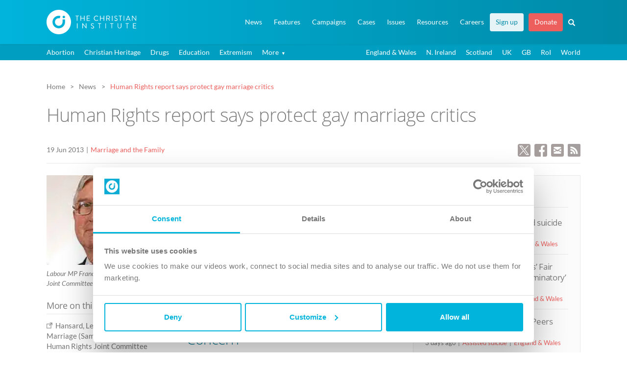

--- FILE ---
content_type: text/html; charset=UTF-8
request_url: https://www.christian.org.uk/news/human-rights-report-says-protect-gay-marriage-critics/
body_size: 19646
content:
 <!DOCTYPE html>
<!--[if lt IE 7]><html lang="en-GB" class="no-js lt-ie9 lt-ie8 lt-ie7"><![endif]-->
<!--[if IE 7]><html lang="en-GB" class="no-js lt-ie9 lt-ie8"><![endif]-->
<!--[if IE 8]><html lang="en-GB" class="no-js lt-ie9"><![endif]-->
<!--[if gt IE 8]><!--><html lang="en-GB" class="no-js"><!--<![endif]-->
<head>
    <meta charset="UTF-8">
    <meta http-equiv="x-ua-compatible" content="ie=edge">
    <title>Human Rights report says protect gay marriage critics - The Christian Institute</title>
    <meta name="viewport" content="width=device-width, initial-scale=1.0, minimum-scale=1.0, maximum-scale=5.0">
    <meta name="format-detection" content="telephone=no">

    <meta name="token-url" content="https://www.christian.org.uk/wp-content/themes/ci/controllers/token">

    <link rel="pingback" href="https://www.christian.org.uk/xmlrpc.php">

    <link rel="preload" as="style" onload="this.onload=null;this.rel='stylesheet'" href="https://www.christian.org.uk/wp-content/themes/ci/style.css?v1.1.0">
    <noscript><link rel="stylesheet" href="https://www.christian.org.uk/wp-content/themes/ci/style.css?v1.1.0"></noscript>

    <script id="Cookiebot" src="https://consent.cookiebot.com/uc.js" data-cbid="b5980b4d-c04a-41b3-95dd-e966f1f7cdc0" type="text/javascript" async></script>

    <link rel="apple-touch-icon" sizes="180x180" href="https://www.christian.org.uk/apple-touch-icon.png">
    <link rel="icon" type="image/png" href="https://www.christian.org.uk/favicon-32x32.png" sizes="32x32">
    <link rel="icon" type="image/png" href="https://www.christian.org.uk/favicon-16x16.png" sizes="16x16">
    <link rel="manifest" href="https://www.christian.org.uk/manifest.json">
    <link rel="mask-icon" href="https://www.christian.org.uk/safari-pinned-tab.svg" color="#5bbad5">
    <meta name="theme-color" content="#0eacd4">

            <meta property="og:image" content="https://www.christian.org.uk/wp-content/uploads/francish01_180px.jpg">
                <meta property="twitter:account_id" content="4503599629098228" />
        <meta name="twitter:card" content="summary_large_image">
        <meta name="twitter:url" content="https://www.christian.org.uk/news/human-rights-report-says-protect-gay-marriage-critics/">
        <meta name="twitter:title" content="Human Rights report says protect gay marriage critics">
        <meta name="twitter:description" content="Teachers and registrars who disagree with gay marriage need more civil liberty protections, Parliament&#8217;s Joint Committee on Human Rights says.">
        <meta name="twitter:image" content="https://www.christian.org.uk/wp-content/uploads/francish01_180px.jpg">
        <meta name="twitter:site" content="@christianorguk">
        <meta name="twitter:creator" content="@christianorguk">
        <meta name="twitter:domain" content="christian.org.uk">

        <meta property="fb:page_id" content="78436661801" />
        <meta property="og:url" content="https://www.christian.org.uk/news/human-rights-report-says-protect-gay-marriage-critics/">
        <meta property="og:title" content="Human Rights report says protect gay marriage critics">
        <meta property="og:description" content="Teachers and registrars who disagree with gay marriage need more civil liberty protections, Parliament&#8217;s Joint Committee on Human Rights says.">
        <meta property="og:type" content="article">
        <meta property="og:image" content="https://www.christian.org.uk/wp-content/uploads/francish01_180px.jpg">
    

    <style>
    .post__page .news__links a[href$=".pdf"] {padding-left:3em !important;}
    @media screen and (min-width:481px) and (max-width: 991px) {.twin__bp1 {position:relative;margin-bottom:0px !important;} .twin__bp1:after {content:'';clear:both;display:block;} .twin__bp1>section {width:48%; display:inline-block; float:left;} .twin__bp1>section:nth-child(2n + 1){margin-right:4%;}}

        .featured_resource .image,.featured_resource .content {float:left;}
        .featured-resource p {margin-bottom:0px;}
        .featured_resource .p_title {font-size:13pt;}
        .featured_resource .content__resources {margin-top:10px; margin-bottom:0px;-webkit-margin-after:0px;}
        .featured_resource .image {margin-top:5px;}
        /* PUBLICATION STYLES */
        .featured_resource.publication .image, .featured_resource.audio .image {width:100px; margin-right:20px;}
        .featured_resource.publication .content, .featured_resource.audio .content {width:calc(100% - 120px); margin-top:0px;}
        .featured_resource.publication.home, .featured_resource.audio.home {width:35%;}
        .featured_resource.audio.home {width:40%;}
        /* VIDEO STYLES */
        .featured_resource.video .image, .featured_resource.video .content {width:100%;}
        .featured_resource.video .image {height:0; padding-bottom:calc(100%*0.5625); background:#999999 center no-repeat; background-size:cover; position:relative; cursor:pointer; margin-right:5%;}
        .featured_resource.video .image a span, .featured_resource.audio .image a span{position:absolute; left:0px; right:0px; height:100%; display:block; }

        .featured_resource.video .image:hover:before, .featured_resource.audio .image:hover:before {border-color: transparent transparent transparent rgba(256, 256, 256, 0.9);}
        .featured_resource.video .content {margin-top:15px;}
        .featured_resource.video p, .featured_resource.audio p {margin-bottom:0px;}
        .featured_resource.video.home {width:50%;}
        .featured_resource.video.home .image {width:40%; padding-bottom:calc(40%*0.5625); }
        .featured_resource.video.home .content {width:55%;}
        /* AUDIO STYLES */
        .featured_resource.audio .image {height:0; padding-bottom:100px; background:#999999 center no-repeat; background-size:cover; position:relative; cursor:pointer;}
        @media screen and (max-width: 992px) {
            .featured_resource, .featured_resource.publication.home, .featured_resource.video.home, .featured_resource.audio.home {width:100%;}
            .featured_resource.video .image {width:40%; margin-right:5%;}
            .featured_resource.video .content {width:55%; margin-top:0px;}
            .featured_resource.video .image{padding-bottom:calc(40%*0.5625);}
        }
        @media screen and (max-width: 420px) {
            .featured_resource.video.home .image, .featured_resource.video .content, .featured_resource.video.home .content {width:100%;}
            .featured_resource.video .image, .featured_resource.video.home .image {padding-bottom:calc(100%*0.5625); margin-right:0;}
            .featured_resource.video .content, .featured_resource.video.home .content{margin-top:15px;}

        }

        /* IMAGE EXPAND */
        .img-zoom {position:relative; margin-bottom: .9em;}
        .img-zoom img:first-of-type {min-width:100%; height:auto;}
        .img-zoom .overlay {display:none;}
        @media screen and (min-width:991px) {
            .img-zoom .overlay {display:block;}
        }
        .img-zoom .overlay a {position:absolute; display:block; left:0px; top:0px; width:100%; height:100%; opacity:0.8;}
        .img-zoom .overlay a:hover {background-color:rgba(0,0,0,0.4);}
        .img-zoom .expand-icon {line-height:1em; cursor:pointer; padding:5px; border-radius:3px; background-color:#333333; position:absolute; bottom:10px; right:10px; opacity:0.8;}
        .img-zoom .overlay a:hover .expand-icon {background-color:#000000;}
        .img-zoom .modal__dialog, .img-zoom .modal__dialog img {width:auto !important; height:auto !important;}


        /* ---SNIPPET/FULLTEXT --- */
        .snippet {position: relative; display: inline-block;  border-bottom: 2px dotted #00b4db; cursor:pointer; box-sizing:border-box;}
        .snippet .fulltext {visibility: hidden; width: 300px; background-color: #ffffff; color: #767676;  border-radius: 4px; padding: 15px 20px 15px 20px; position: absolute; z-index: 1; bottom: 130%;  left:-webkit-calc(50% - 150px); left:-moz-calc(50% - 150px); left:-o-calc(50% - 150px); left: calc(50% - 150px);text-align: left; box-sizing: border-box; line-height:1.5em; border:1px solid #00b4db; -webkit-box-shadow: 0px 0px 8px 2px rgba(214,206,214,1); -moz-box-shadow: 0px 0px 8px 2px rgba(214,206,214,1); box-shadow: 0px 0px 8px 2px rgba(214,206,214,1);}
        .snippet:hover::after, .snippet:active::after {content: ""; position: absolute; bottom: 150%; left: 50%; margin-bottom: -14px; margin-left: -5px; border-width: 5px; border-style: solid; border-color: #00b4db transparent transparent transparent; z-index:2;}
        .snippet:hover .fulltext, .snippet:active .fulltext {visibility: visible;}

        nav .highlight--tertiary {background-color:#00a7cc; margin-right: 0px !important;}
        nav .highlight--tertiary a {color:#ffffff !important;}
        nav .highlight--tertiary a:hover {color: #ffffff !important;}
        nav .highlight--tertiary:hover {background-color:#008dac !important;}
        nav .highlight--tertiary:active {background-color:#008dac !important;}
        #document__navigation--main .has_children li {background-color: #ffffff !important;}
        @media (min-width: 991px) {
        nav .highlight--tertiary {background-color:rgba(255,255,255,0.9); margin-right: 10px !important;}
        nav .highlight--tertiary a {color:#008aa8 !important;}
        nav .highlight--tertiary a:hover {color: #00758f !important;}
        nav .highlight--tertiary:hover {background-color:rgba(255,255,255,1) !important;}
        nav .highlight--tertiary:active {color:#008aa8 !important;}
        #document__navigation--main .has_children li {background-color: #00a7cc !important;}
        #document__navigation--main .has_children li:hover {background-color: #008dac !important;}
        }

        .btn--primary.btn--keylined.download {background-image: url(//christian.org.uk/wp-content/themes/ci/img/icons/icon__download--primary-key.svg) !important;}


        /* --- HIGHLIGHT FIRST MENU ITEM --- */
        /* #document__navigation--main ul li:first-child {background-color:#ffffff !important; margin-right:10px;}
        #document__navigation--main ul li:first-child a {color: #00758f !important;} */
    </style>
    <meta name="have-i-been-pwned-verification" value="eb166a19ddf04f96b6a5a64b32cc0b8e">
        <meta name='robots' content='index, follow, max-image-preview:large, max-snippet:-1, max-video-preview:-1' />

	<!-- This site is optimized with the Yoast SEO plugin v26.7 - https://yoast.com/wordpress/plugins/seo/ -->
	<link rel="canonical" href="https://www.christian.org.uk/news/human-rights-report-says-protect-gay-marriage-critics/" />
	<meta name="twitter:label1" content="Estimated reading time" />
	<meta name="twitter:data1" content="2 minutes" />
	<script type="application/ld+json" class="yoast-schema-graph">{"@context":"https://schema.org","@graph":[{"@type":"WebPage","@id":"https://www.christian.org.uk/news/human-rights-report-says-protect-gay-marriage-critics/","url":"https://www.christian.org.uk/news/human-rights-report-says-protect-gay-marriage-critics/","name":"Human Rights report says protect gay marriage critics - The Christian Institute","isPartOf":{"@id":"https://www.christian.org.uk/#website"},"primaryImageOfPage":{"@id":"https://www.christian.org.uk/news/human-rights-report-says-protect-gay-marriage-critics/#primaryimage"},"image":{"@id":"https://www.christian.org.uk/news/human-rights-report-says-protect-gay-marriage-critics/#primaryimage"},"thumbnailUrl":"https://www.christian.org.uk/wp-content/uploads/francish01_180px.jpg","datePublished":"2013-06-19T15:00:19+00:00","breadcrumb":{"@id":"https://www.christian.org.uk/news/human-rights-report-says-protect-gay-marriage-critics/#breadcrumb"},"inLanguage":"en-GB","potentialAction":[{"@type":"ReadAction","target":["https://www.christian.org.uk/news/human-rights-report-says-protect-gay-marriage-critics/"]}]},{"@type":"ImageObject","inLanguage":"en-GB","@id":"https://www.christian.org.uk/news/human-rights-report-says-protect-gay-marriage-critics/#primaryimage","url":"https://www.christian.org.uk/wp-content/uploads/francish01_180px.jpg","contentUrl":"https://www.christian.org.uk/wp-content/uploads/francish01_180px.jpg","width":180,"height":132},{"@type":"BreadcrumbList","@id":"https://www.christian.org.uk/news/human-rights-report-says-protect-gay-marriage-critics/#breadcrumb","itemListElement":[{"@type":"ListItem","position":1,"name":"Home","item":"https://www.christian.org.uk/"},{"@type":"ListItem","position":2,"name":"News Articles","item":"https://www.christian.org.uk/news/"},{"@type":"ListItem","position":3,"name":"Human Rights report says protect gay marriage critics"}]},{"@type":"WebSite","@id":"https://www.christian.org.uk/#website","url":"https://www.christian.org.uk/","name":"The Christian Institute","description":"Christian Influence in a Secular World","potentialAction":[{"@type":"SearchAction","target":{"@type":"EntryPoint","urlTemplate":"https://www.christian.org.uk/?s={search_term_string}"},"query-input":{"@type":"PropertyValueSpecification","valueRequired":true,"valueName":"search_term_string"}}],"inLanguage":"en-GB"}]}</script>
	<!-- / Yoast SEO plugin. -->


<link rel="alternate" title="oEmbed (JSON)" type="application/json+oembed" href="https://www.christian.org.uk/wp-json/oembed/1.0/embed?url=https%3A%2F%2Fwww.christian.org.uk%2Fnews%2Fhuman-rights-report-says-protect-gay-marriage-critics%2F" />
<link rel="alternate" title="oEmbed (XML)" type="text/xml+oembed" href="https://www.christian.org.uk/wp-json/oembed/1.0/embed?url=https%3A%2F%2Fwww.christian.org.uk%2Fnews%2Fhuman-rights-report-says-protect-gay-marriage-critics%2F&#038;format=xml" />
<style id='wp-img-auto-sizes-contain-inline-css' type='text/css'>
img:is([sizes=auto i],[sizes^="auto," i]){contain-intrinsic-size:3000px 1500px}
/*# sourceURL=wp-img-auto-sizes-contain-inline-css */
</style>
<style id='wp-emoji-styles-inline-css' type='text/css'>

	img.wp-smiley, img.emoji {
		display: inline !important;
		border: none !important;
		box-shadow: none !important;
		height: 1em !important;
		width: 1em !important;
		margin: 0 0.07em !important;
		vertical-align: -0.1em !important;
		background: none !important;
		padding: 0 !important;
	}
/*# sourceURL=wp-emoji-styles-inline-css */
</style>
<style id='classic-theme-styles-inline-css' type='text/css'>
/*! This file is auto-generated */
.wp-block-button__link{color:#fff;background-color:#32373c;border-radius:9999px;box-shadow:none;text-decoration:none;padding:calc(.667em + 2px) calc(1.333em + 2px);font-size:1.125em}.wp-block-file__button{background:#32373c;color:#fff;text-decoration:none}
/*# sourceURL=/wp-includes/css/classic-themes.min.css */
</style>
<script type="text/javascript" src="https://code.jquery.com/jquery-3.6.0.min.js?ver=3.6.0" data-cookieconsent="ignore"></script><script type="text/javascript" id="analytify-events-tracking-js-extra">
/* <![CDATA[ */
var analytify_events_tracking = {"ajaxurl":"https://www.christian.org.uk/wp-admin/admin-ajax.php","tracking_mode":"gtag","ga_mode":"ga4","tracking_code":"G-EB0663HG2M","is_track_user":"1","root_domain":"christian.org.uk","affiliate_link":[{"path":"","label":""}],"download_extension":"zip|mp3*|mpe*g|pdf|docx*|pptx*|xlsx*|rar*|wav|midi","anchor_tracking":"off"};
//# sourceURL=analytify-events-tracking-js-extra
/* ]]> */
</script>
<script type="text/javascript" src="https://www.christian.org.uk/wp-content/plugins/wp-analytify-pro/inc/modules/events-tracking/assets/js/analytify-events-tracking.min.js?ver=8.0.2" id="analytify-events-tracking-js"></script>
<link rel="https://api.w.org/" href="https://www.christian.org.uk/wp-json/" /><link rel="alternate" title="JSON" type="application/json" href="https://www.christian.org.uk/wp-json/wp/v2/news/18656" /><link rel="EditURI" type="application/rsd+xml" title="RSD" href="https://www.christian.org.uk/xmlrpc.php?rsd" />
<link rel='shortlink' href='https://www.christian.org.uk/?p=18656' />
		<meta property="fb:pages" content="78436661801" />
		<!-- This code is added by Analytify (8.0.1) https://analytify.io/ !-->
						<script async src="https://www.googletagmanager.com/gtag/js?id=G-EB0663HG2M"></script>
			<script>
			window.dataLayer = window.dataLayer || [];
			function gtag(){dataLayer.push(arguments);}
			gtag('js', new Date());

			const configuration = {"anonymize_ip":"false","forceSSL":"false","allow_display_features":"true","debug_mode":true};
			const gaID = 'G-EB0663HG2M';

						gtag('config', 'G-EB0663HG2M', {
				'link_attribution': true
			});
			
			gtag('config', gaID, configuration);

			
			</script>

			<!-- This code is added by Analytify (8.0.1) !--><noscript><style id="rocket-lazyload-nojs-css">.rll-youtube-player, [data-lazy-src]{display:none !important;}</style></noscript>    <style>
        .audio__duration {/*color:#00758f*/ color:#7d7d7d !important; background-image:url(/wp-content/themes/ci/img/icons/icon__duration--beige.svg);}
        .white .audio__duration {color:#ffffff !important; background-image:url(/wp-content/themes/ci/img/icons/icon__duration--white.svg);}

        .image {position:relative;} .image.video img {width:100% !important;}
        .image.video a::before, .image.audio a::before, .image.audiobook a::before {
            content: '';
            width: 17%;
            min-width:25px;
            max-width:70px;
            height: 100%;
            position: absolute;
            left: 0;
            top: 0;
            cursor: pointer;
            opacity: 0.9;
            z-index:2;}
        .image.video a::before {background: url(https://christian.org.uk/wp-content/themes/ci/img/icons/icon__play--video.svg) no-repeat;}
        .image.audio a::before, .image.audiobook a::before {background: url(https://christian.org.uk/wp-content/themes/ci/img/icons/icon__play--audio.svg) no-repeat;}
        .image.video:hover a::before, .image.audio:hover a::before, .image.audiobook:hover a::before  {
            opacity: 1;
        }
        .image.video:hover a::after, .image.audio:hover a::after, .image.audiobook:hover a::after {
            content: '';
            background-color:#000000;
            width: 100%;
            height: 100%;
            position: absolute;
            left: 0px;
            top: 0px;
            cursor: pointer;
            opacity: 0.2;}
        .image.video:active a::after, .image.audio:active a::after, .image.audiobook:active a::after {
            opacity: 0.1;
        }
        .article__strip--sm .content {margin-top:-4px;}
        @media (min-width: 992px) {
            .document__content.news__archive {
                padding-top: 5em !important;
            }
        }

        blockquote.blue {border:none; background-color: #00b4db; background-image: linear-gradient(135deg,#00b4db 30%,#008aa8 100%); border-radius: 0px;}
        blockquote.blue p {font-size: 1.1em; color: white; font-style: italic;}
        blockquote.blue p.ref {text-align: right; font-size: 1em;}
        blockquote.blue:before{color:#00b4db; background-color:#008aa8;}


        #document__navigation--main a[href="https://www.christian.org.uk/the-street-preachers-charter/"] {
            background-color: #EC5F5D !important;
        }
        #document__navigation--main a[href="http://www.christian.org.uk/support-us/ldf/info"] {
            background-color: #EC5F5D !important;
        }
        #document__navigation--main a[href="https://www.christian.org.uk/support-us/ldf/info"] {
            background-color: #EC5F5D !important;
        }
        #document__navigation--main a[href="https://www.christian.org.uk/the-street-preachers-charter/"] {
            background-color: #EC5F5D !important;
        }
        #document__navigation--main > ul > .has_children > ul > li{
            border-bottom: 1px solid #0098b9;
        }
        
        @media (max-width: 992px) {
            #document__navigation--main a[href="http://www.christian.org.uk/support-us/ldf/info"] {
                color: #ffffff !important;
            }
            #document__navigation--main a[href="https://www.christian.org.uk/the-street-preachers-charter/"] {
                color: #ffffff !important;
            }
            #document__navigation--main a[href="https://www.christian.org.uk/support-us/ldf/info"] {
                color: #ffffff !important;
            }
            #document__navigation--main a[href="https://www.christian.org.uk/the-street-preachers-charter/"] {
                color: #ffffff !important;
            }

        }
    </style>

<style id='global-styles-inline-css' type='text/css'>
:root{--wp--preset--aspect-ratio--square: 1;--wp--preset--aspect-ratio--4-3: 4/3;--wp--preset--aspect-ratio--3-4: 3/4;--wp--preset--aspect-ratio--3-2: 3/2;--wp--preset--aspect-ratio--2-3: 2/3;--wp--preset--aspect-ratio--16-9: 16/9;--wp--preset--aspect-ratio--9-16: 9/16;--wp--preset--color--black: #000000;--wp--preset--color--cyan-bluish-gray: #abb8c3;--wp--preset--color--white: #ffffff;--wp--preset--color--pale-pink: #f78da7;--wp--preset--color--vivid-red: #cf2e2e;--wp--preset--color--luminous-vivid-orange: #ff6900;--wp--preset--color--luminous-vivid-amber: #fcb900;--wp--preset--color--light-green-cyan: #7bdcb5;--wp--preset--color--vivid-green-cyan: #00d084;--wp--preset--color--pale-cyan-blue: #8ed1fc;--wp--preset--color--vivid-cyan-blue: #0693e3;--wp--preset--color--vivid-purple: #9b51e0;--wp--preset--gradient--vivid-cyan-blue-to-vivid-purple: linear-gradient(135deg,rgb(6,147,227) 0%,rgb(155,81,224) 100%);--wp--preset--gradient--light-green-cyan-to-vivid-green-cyan: linear-gradient(135deg,rgb(122,220,180) 0%,rgb(0,208,130) 100%);--wp--preset--gradient--luminous-vivid-amber-to-luminous-vivid-orange: linear-gradient(135deg,rgb(252,185,0) 0%,rgb(255,105,0) 100%);--wp--preset--gradient--luminous-vivid-orange-to-vivid-red: linear-gradient(135deg,rgb(255,105,0) 0%,rgb(207,46,46) 100%);--wp--preset--gradient--very-light-gray-to-cyan-bluish-gray: linear-gradient(135deg,rgb(238,238,238) 0%,rgb(169,184,195) 100%);--wp--preset--gradient--cool-to-warm-spectrum: linear-gradient(135deg,rgb(74,234,220) 0%,rgb(151,120,209) 20%,rgb(207,42,186) 40%,rgb(238,44,130) 60%,rgb(251,105,98) 80%,rgb(254,248,76) 100%);--wp--preset--gradient--blush-light-purple: linear-gradient(135deg,rgb(255,206,236) 0%,rgb(152,150,240) 100%);--wp--preset--gradient--blush-bordeaux: linear-gradient(135deg,rgb(254,205,165) 0%,rgb(254,45,45) 50%,rgb(107,0,62) 100%);--wp--preset--gradient--luminous-dusk: linear-gradient(135deg,rgb(255,203,112) 0%,rgb(199,81,192) 50%,rgb(65,88,208) 100%);--wp--preset--gradient--pale-ocean: linear-gradient(135deg,rgb(255,245,203) 0%,rgb(182,227,212) 50%,rgb(51,167,181) 100%);--wp--preset--gradient--electric-grass: linear-gradient(135deg,rgb(202,248,128) 0%,rgb(113,206,126) 100%);--wp--preset--gradient--midnight: linear-gradient(135deg,rgb(2,3,129) 0%,rgb(40,116,252) 100%);--wp--preset--font-size--small: 13px;--wp--preset--font-size--medium: 20px;--wp--preset--font-size--large: 36px;--wp--preset--font-size--x-large: 42px;--wp--preset--spacing--20: 0.44rem;--wp--preset--spacing--30: 0.67rem;--wp--preset--spacing--40: 1rem;--wp--preset--spacing--50: 1.5rem;--wp--preset--spacing--60: 2.25rem;--wp--preset--spacing--70: 3.38rem;--wp--preset--spacing--80: 5.06rem;--wp--preset--shadow--natural: 6px 6px 9px rgba(0, 0, 0, 0.2);--wp--preset--shadow--deep: 12px 12px 50px rgba(0, 0, 0, 0.4);--wp--preset--shadow--sharp: 6px 6px 0px rgba(0, 0, 0, 0.2);--wp--preset--shadow--outlined: 6px 6px 0px -3px rgb(255, 255, 255), 6px 6px rgb(0, 0, 0);--wp--preset--shadow--crisp: 6px 6px 0px rgb(0, 0, 0);}:where(.is-layout-flex){gap: 0.5em;}:where(.is-layout-grid){gap: 0.5em;}body .is-layout-flex{display: flex;}.is-layout-flex{flex-wrap: wrap;align-items: center;}.is-layout-flex > :is(*, div){margin: 0;}body .is-layout-grid{display: grid;}.is-layout-grid > :is(*, div){margin: 0;}:where(.wp-block-columns.is-layout-flex){gap: 2em;}:where(.wp-block-columns.is-layout-grid){gap: 2em;}:where(.wp-block-post-template.is-layout-flex){gap: 1.25em;}:where(.wp-block-post-template.is-layout-grid){gap: 1.25em;}.has-black-color{color: var(--wp--preset--color--black) !important;}.has-cyan-bluish-gray-color{color: var(--wp--preset--color--cyan-bluish-gray) !important;}.has-white-color{color: var(--wp--preset--color--white) !important;}.has-pale-pink-color{color: var(--wp--preset--color--pale-pink) !important;}.has-vivid-red-color{color: var(--wp--preset--color--vivid-red) !important;}.has-luminous-vivid-orange-color{color: var(--wp--preset--color--luminous-vivid-orange) !important;}.has-luminous-vivid-amber-color{color: var(--wp--preset--color--luminous-vivid-amber) !important;}.has-light-green-cyan-color{color: var(--wp--preset--color--light-green-cyan) !important;}.has-vivid-green-cyan-color{color: var(--wp--preset--color--vivid-green-cyan) !important;}.has-pale-cyan-blue-color{color: var(--wp--preset--color--pale-cyan-blue) !important;}.has-vivid-cyan-blue-color{color: var(--wp--preset--color--vivid-cyan-blue) !important;}.has-vivid-purple-color{color: var(--wp--preset--color--vivid-purple) !important;}.has-black-background-color{background-color: var(--wp--preset--color--black) !important;}.has-cyan-bluish-gray-background-color{background-color: var(--wp--preset--color--cyan-bluish-gray) !important;}.has-white-background-color{background-color: var(--wp--preset--color--white) !important;}.has-pale-pink-background-color{background-color: var(--wp--preset--color--pale-pink) !important;}.has-vivid-red-background-color{background-color: var(--wp--preset--color--vivid-red) !important;}.has-luminous-vivid-orange-background-color{background-color: var(--wp--preset--color--luminous-vivid-orange) !important;}.has-luminous-vivid-amber-background-color{background-color: var(--wp--preset--color--luminous-vivid-amber) !important;}.has-light-green-cyan-background-color{background-color: var(--wp--preset--color--light-green-cyan) !important;}.has-vivid-green-cyan-background-color{background-color: var(--wp--preset--color--vivid-green-cyan) !important;}.has-pale-cyan-blue-background-color{background-color: var(--wp--preset--color--pale-cyan-blue) !important;}.has-vivid-cyan-blue-background-color{background-color: var(--wp--preset--color--vivid-cyan-blue) !important;}.has-vivid-purple-background-color{background-color: var(--wp--preset--color--vivid-purple) !important;}.has-black-border-color{border-color: var(--wp--preset--color--black) !important;}.has-cyan-bluish-gray-border-color{border-color: var(--wp--preset--color--cyan-bluish-gray) !important;}.has-white-border-color{border-color: var(--wp--preset--color--white) !important;}.has-pale-pink-border-color{border-color: var(--wp--preset--color--pale-pink) !important;}.has-vivid-red-border-color{border-color: var(--wp--preset--color--vivid-red) !important;}.has-luminous-vivid-orange-border-color{border-color: var(--wp--preset--color--luminous-vivid-orange) !important;}.has-luminous-vivid-amber-border-color{border-color: var(--wp--preset--color--luminous-vivid-amber) !important;}.has-light-green-cyan-border-color{border-color: var(--wp--preset--color--light-green-cyan) !important;}.has-vivid-green-cyan-border-color{border-color: var(--wp--preset--color--vivid-green-cyan) !important;}.has-pale-cyan-blue-border-color{border-color: var(--wp--preset--color--pale-cyan-blue) !important;}.has-vivid-cyan-blue-border-color{border-color: var(--wp--preset--color--vivid-cyan-blue) !important;}.has-vivid-purple-border-color{border-color: var(--wp--preset--color--vivid-purple) !important;}.has-vivid-cyan-blue-to-vivid-purple-gradient-background{background: var(--wp--preset--gradient--vivid-cyan-blue-to-vivid-purple) !important;}.has-light-green-cyan-to-vivid-green-cyan-gradient-background{background: var(--wp--preset--gradient--light-green-cyan-to-vivid-green-cyan) !important;}.has-luminous-vivid-amber-to-luminous-vivid-orange-gradient-background{background: var(--wp--preset--gradient--luminous-vivid-amber-to-luminous-vivid-orange) !important;}.has-luminous-vivid-orange-to-vivid-red-gradient-background{background: var(--wp--preset--gradient--luminous-vivid-orange-to-vivid-red) !important;}.has-very-light-gray-to-cyan-bluish-gray-gradient-background{background: var(--wp--preset--gradient--very-light-gray-to-cyan-bluish-gray) !important;}.has-cool-to-warm-spectrum-gradient-background{background: var(--wp--preset--gradient--cool-to-warm-spectrum) !important;}.has-blush-light-purple-gradient-background{background: var(--wp--preset--gradient--blush-light-purple) !important;}.has-blush-bordeaux-gradient-background{background: var(--wp--preset--gradient--blush-bordeaux) !important;}.has-luminous-dusk-gradient-background{background: var(--wp--preset--gradient--luminous-dusk) !important;}.has-pale-ocean-gradient-background{background: var(--wp--preset--gradient--pale-ocean) !important;}.has-electric-grass-gradient-background{background: var(--wp--preset--gradient--electric-grass) !important;}.has-midnight-gradient-background{background: var(--wp--preset--gradient--midnight) !important;}.has-small-font-size{font-size: var(--wp--preset--font-size--small) !important;}.has-medium-font-size{font-size: var(--wp--preset--font-size--medium) !important;}.has-large-font-size{font-size: var(--wp--preset--font-size--large) !important;}.has-x-large-font-size{font-size: var(--wp--preset--font-size--x-large) !important;}
/*# sourceURL=global-styles-inline-css */
</style>
</head>
<body class="wp-singular news-template-default single single-news postid-18656 wp-theme-ci">
    <div id="fb-root"></div>
    <script>(function(d, s, id) {
        var js, fjs = d.getElementsByTagName(s)[0];
        if (d.getElementById(id)) return;
        js = d.createElement(s); js.id = id;
        js.src = "//connect.facebook.net/en_GB/sdk.js#xfbml=1&version=v2.7&appId=287751131608176";
        fjs.parentNode.insertBefore(js, fjs);
    }(document, 'script', 'facebook-jssdk'));</script>

    <div class="search__box">
    <div class="container">
        <div class="spc--mb4">
	<form role="search" method="get" id="search__form" class="search__form" action="https://www.christian.org.uk">
		<div class="search__fields">
			<input type="search" class="form__el" placeholder="Search..." name="s" id="s" value="" autofocus>
			<button type="submit"><img src="data:image/svg+xml,%3Csvg%20xmlns='http://www.w3.org/2000/svg'%20viewBox='0%200%2020%2020'%3E%3C/svg%3E" width="20" height="20" alt="Search" data-lazy-src="https://www.christian.org.uk/wp-content/themes/ci/img/icons/icon__search--white.svg"><noscript><img src="https://www.christian.org.uk/wp-content/themes/ci/img/icons/icon__search--white.svg" width="20" height="20" alt="Search"></noscript></button>
		</div>
		<div class="search__tabs">
			<div class="search__filter__wrap">
				<p class="search__tab__title">Filter results by</p>
				<a href="#" class="search__tab is_active">All</a>
				<a href="#" class="search__tab" post-type='["news", "press_release"]'>News</a>
				<a href="#" class="search__tab" post-type='["page", "resource"]'>Other</a>
			</div>
			<div class="search__sort__wrap">
				<p class="search__tab__title">Sort results by</p>
				<a href="#" class="search__sort is_active" orderby="" order="">Relevance</a>
				<a href="#" class="search__sort" orderby="post_date" order="desc">Date</a>
			</div>
		</div>
		
		
		
			</form>
</div>         <div class="sitemap">
    <header class="h3"><a href="https://www.christian.org.uk">Home</a></header>
    <header class="h3"><a href="https://www.christian.org.uk/news/">News</a></header>
    <header class="h3"><a href="https://www.christian.org.uk/features/">Features</a></header>
    <header class="h3"><a href="https://www.christian.org.uk/campaigns/">Campaigns</a></header>
    <ul>
                            <li><a href="https://www.christian.org.uk/campaign/broad-conversion-therapy-ban/">'Conversion therapy' law</a></li>
                    <li><a href="https://www.christian.org.uk/campaign/british-values-in-schools/">‘British values’ in schools</a></li>
                    <li><a href="https://www.christian.org.uk/campaign/abuse-of-trust/">Abuse of Trust</a></li>
                    <li><a href="https://www.christian.org.uk/campaign/anti-social-behaviour-bill/">Anti-social Behaviour Bill</a></li>
                    <li><a href="https://www.christian.org.uk/campaign/assisted-suicide/">Assisted suicide</a></li>
                    <li><a href="https://www.christian.org.uk/campaign/chooselife/">Choose Life</a></li>
                    <li><a href="https://www.christian.org.uk/campaign/equality-act-2010/">Equality Act 2010</a></li>
                    <li><a href="https://www.christian.org.uk/campaign/equality-oath/">Equality Oath</a></li>
                    <li><a href="https://www.christian.org.uk/campaign/extremism-disruption-orders/">Extremism Disruption Orders</a></li>
                    <li><a href="https://www.christian.org.uk/campaign/gm-babies/">GM babies</a></li>
                    <li><a href="https://www.christian.org.uk/campaign/named-person/">Named Person scheme</a></li>
                    <li><a href="https://www.christian.org.uk/campaign/no-fault-divorce/">No-fault divorce</a></li>
                    <li><a href="https://www.christian.org.uk/campaign/ofsted-inspections-of-churches/">Ofsted inspections of churches</a></li>
                    <li><a href="https://www.christian.org.uk/campaign/online-safety-bill/">Online Safety Bill</a></li>
                    <li><a href="https://www.christian.org.uk/campaign/parenting-law/">Parenting law</a></li>
                    <li><a href="https://www.christian.org.uk/campaign/reasonable-chastisement/">Reasonable Chastisement</a></li>
                    <li><a href="https://www.christian.org.uk/campaign/redefinition-of-marriage/">Redefinition of marriage</a></li>
                    <li><a href="https://www.christian.org.uk/campaign/religious-hatred/">Religious Hatred Bill</a></li>
                    <li><a href="https://www.christian.org.uk/campaign/section-5-of-the-public-order-act/">Section 5 of the Public Order Act</a></li>
                    <li><a href="https://www.christian.org.uk/campaign/rse/">Sex education</a></li>
                    <li><a href="https://www.christian.org.uk/campaign/sunday-trading/">Sunday Trading</a></li>
                    <li><a href="https://www.christian.org.uk/campaign/prevent/">The 'Prevent' strategy</a></li>
            </ul>
    <header class="h3">Issues</header>
    <ul>
                            <li><a href="https://www.christian.org.uk/issue/abortion/">Abortion</a></li>
                    <li><a href="https://www.christian.org.uk/issue/christian-heritage/">Christian Heritage</a></li>
                    <li><a href="https://www.christian.org.uk/issue/drugs/">Drugs</a></li>
                    <li><a href="https://www.christian.org.uk/issue/education/">Education</a></li>
                    <li><a href="https://www.christian.org.uk/issue/extremism/">Extremism</a></li>
                    <li><a href="https://www.christian.org.uk/issue/gambling/">Gambling</a></li>
                    <li><a href="https://www.christian.org.uk/issue/marriage-and-family/">Marriage and the Family</a></li>
                    <li><a href="https://www.christian.org.uk/issue/medical-ethics/">Medical Ethics</a></li>
                    <li><a href="https://www.christian.org.uk/issue/no-fault-divorce/">No-fault Divorce</a></li>
                    <li><a href="https://www.christian.org.uk/issue/pornography/">Pornography</a></li>
                    <li><a href="https://www.christian.org.uk/issue/prostitution/">Prostitution</a></li>
                    <li><a href="https://www.christian.org.uk/issue/religious-liberty/">Religious Liberty</a></li>
                    <li><a href="https://www.christian.org.uk/issue/transsexualism/">Transgender Ideology</a></li>
            </ul>
    <header class="h3"><a href="https://www.christian.org.uk/resources/">Resources</a></header>
    <ul>
    	<li><a href="https://www.christian.org.uk/resources/audio/">Audio</a></li>
        <li><a href="https://www.christian.org.uk/resources/video/">Videos</a></li>
        <li><a href="https://www.christian.org.uk/resources/publication/">Publications</a></li>
    	<li><a href="https://www.christian.org.uk/resources/podcast/">Podcast</a></li>
        <li><a href="https://www.christian.org.uk/mpvotes/">MPs' Votes</a></li>
        <li><a href="https://www.christian.org.uk/theology/">Theology</a></li>
    </ul>
    <header class="h3"><a href="https://www.christian.org.uk/case/">Cases</a></header>
    <ul>
                            <li><a href="https://www.christian.org.uk/case/susan-v-gateshead-school/">‘Susan’ v Gateshead school</a></li>
                    <li><a href="https://www.christian.org.uk/case/adrian-smith/">Adrian Smith</a></li>
                    <li><a href="https://www.christian.org.uk/case/angus-cameron/">Angus Cameron</a></li>
                    <li><a href="https://www.christian.org.uk/case/ashers-baking-company/">Ashers Baking Company</a></li>
                    <li><a href="https://www.christian.org.uk/case/ben-sharon-vogelengzang/">Ben & Sharon Vogelenzang</a></li>
                    <li><a href="https://www.christian.org.uk/case/bideford-council/">Bideford Council</a></li>
                    <li><a href="https://www.christian.org.uk/case/brian-dee/">Brian Dee</a></li>
                    <li><a href="https://www.christian.org.uk/case/civil-service-pride/">Civil Service ‘Pride’</a></li>
                    <li><a href="https://www.christian.org.uk/case/clive-johnston/">Clive Johnston</a></li>
                    <li><a href="https://www.christian.org.uk/case/cornerstone/">Cornerstone Fostering and Adoption</a></li>
                    <li><a href="https://www.christian.org.uk/case/dale-mcalpine/">Dale Mcalpine</a></li>
                    <li><a href="https://www.christian.org.uk/case/foster-carer/">Foster carer v Gateshead Council</a></li>
                    <li><a href="https://www.christian.org.uk/case/google/">Google</a></li>
                    <li><a href="https://www.christian.org.uk/case/harry-coulter/">Harry Coulter</a></li>
                    <li><a href="https://www.christian.org.uk/case/away-from-the-limelight/">Helping away from the limelight</a></li>
                    <li><a href="https://www.christian.org.uk/case/jennie-cain/">Jennie Cain</a></li>
                    <li><a href="https://www.christian.org.uk/case/joe-helen-roberts/">Joe and Helen Roberts</a></li>
                    <li><a href="https://www.christian.org.uk/case/john-craven/">John Craven</a></li>
                    <li><a href="https://www.christian.org.uk/case/keith-bullock/">Keith Bullock</a></li>
                    <li><a href="https://www.christian.org.uk/case/kenneth-ferguson-and-stirling-free-church/">Kenneth Ferguson and Stirling Free Church</a></li>
                    <li><a href="https://www.christian.org.uk/case/lillian-ladele/">Lillian Ladele</a></li>
                    <li><a href="https://www.christian.org.uk/case/named-person-scheme/">Named Person scheme judicial review</a></li>
                    <li><a href="https://www.christian.org.uk/case/nick-williamson/">Nick Williamson</a></li>
                    <li><a href="https://www.christian.org.uk/case/peter-hazelmary-bull/">Peter & Hazelmary Bull</a></li>
                    <li><a href="https://www.christian.org.uk/case/pilgrim-homes/">Pilgrim Homes</a></li>
                    <li><a href="https://www.christian.org.uk/case/preston-down-trust/">Preston Down Trust</a></li>
                    <li><a href="https://www.christian.org.uk/case/sectarian-bill-scotland/">Sectarian Bill (Scotland)</a></li>
                    <li><a href="https://www.christian.org.uk/case/sexual-orientation-regulations/">Sexual Orientation Regulations</a></li>
                    <li><a href="https://www.christian.org.uk/case/x-v-mid-sussex-citizens-advice/">X v Mid Sussex Citizens Advice</a></li>
            </ul>
    <header class="h3"><a href="https://www.christian.org.uk/theology/apologetics/">Apologetics</a></header>
    <ul>
                            <li><a href="https://www.christian.org.uk/theology/apologetics/christian-freedoms-and-heritage/">Christian Freedoms and Heritage</a></li>
                    <li><a href="https://www.christian.org.uk/theology/apologetics/marriage-and-family/">Marriage and Family</a></li>
                    <li><a href="https://www.christian.org.uk/theology/apologetics/other/">Other</a></li>
                    <li><a href="https://www.christian.org.uk/theology/apologetics/the-sanctity-of-life/">The Sanctity of Life</a></li>
            </ul>
    <header class="h3"><a href="https://www.christian.org.uk/support-us/">Donate</a></header>
    <header class="h3">Other Links</header>
    <ul>
        <li><a href="https://www.christian.org.uk/who-we-are">Who we are</a></li>
        <li><a href="https://www.christian.org.uk/mpvotes">MPs' votes</a></li>
        <li><a href="https://www.christian.org.uk/press_releases/">Press Releases</a></li>
        <li><a href="https://www.christian.org.uk/support-us">Support us</a></li>
        <li><a href="https://www.christian.org.uk/contact-us">Contact us</a></li>
    </ul>
</div>    </div>
    <div class="modal__dismiss">
        <svg role="img" version="1.1" xmlns="http://www.w3.org/2000/svg" xmlns:xlink="http://www.w3.org/1999/xlink" x="0px" y="0px" viewBox="0 0 50 50" style="enable-background:new 0 0 50 50;" xml:space="preserve">
            <polygon class="modal__dismiss__icon" points="42.9,50 50,42.9 32.1,25 50,7.1 42.9,0 25,17.9 7.1,0 0,7.1 17.9,25 0,42.9 7.1,50 25,32.1 "></polygon>
        </svg>
    </div>
</div>            <header class="document__header is_fixed" role="banner" aria-label="Main Header">

            <section class="document__header__bar">
                <div class="container">
                <div class="document__logo">
                    <a href="https://www.christian.org.uk"><img src="data:image/svg+xml,%3Csvg%20xmlns='http://www.w3.org/2000/svg'%20viewBox='0%200%20183%2050'%3E%3C/svg%3E" alt="Christian Institute Logo" width="183" height="50" data-lazy-src="https://www.christian.org.uk/wp-content/themes/ci/img/ci--logo.svg"><noscript><img src="https://www.christian.org.uk/wp-content/themes/ci/img/ci--logo.svg" alt="Christian Institute Logo" width="183" height="50"></noscript></a>
                </div>

                    <nav id="document__navigation--main" class="document__navigation is_hidden">
                        <ul><li class="no_hover--news"><a href="https://www.christian.org.uk/news/">News</a></li><li><a href="https://www.christian.org.uk/features/">Features</a></li><li class="has_children"><a href="https://www.christian.org.uk/campaigns/">Campaigns</a><ul class="is_hidden"><li class="go_back"><a href="#">Back</a></li><li><a href="https://www.christian.org.uk/campaign/assisted-suicide/">Assisted suicide</a></li><li><a href="https://www.christian.org.uk/campaign/broad-conversion-therapy-ban/">‘Conversion therapy’ law</a></li><li><a href="https://www.christian.org.uk/campaigns/">All Campaigns</a></li></ul></li><li class="has_children"><a href="https://www.christian.org.uk/case/">Cases</a><ul class="is_hidden"><li class="go_back"><a href="#">Back</a></li><li class="navigation--sm"><a href="https://www.christian.org.uk/case/">All Cases</a></li><li><a href="https://www.christian.org.uk/the-street-preachers-charter/">The Street Preacher’s Charter</a></li><li><a href="http://www.christian.org.uk/support-us/ldf/info">Get legal assistance</a></li><li><a href="https://www.christian.org.uk/case/civil-service-pride/">Civil Service ‘Pride’</a></li><li><a href="https://www.christian.org.uk/case/clive-johnston/">Clive Johnston</a></li><li><a href="https://www.christian.org.uk/case/angus-cameron/">Angus Cameron</a></li><li><a href="https://www.christian.org.uk/case/susan-v-gateshead-school/">‘Susan’ v Gateshead school</a></li><li><a href="https://www.christian.org.uk/case/ashers-baking-company/">Ashers Baking Company</a></li><li><a href="https://www.christian.org.uk/case/named-person-scheme/">Named Person scheme judicial review</a></li><li><a href="https://www.christian.org.uk/case/google/">Google</a></li><li><a href="https://www.christian.org.uk/case/cornerstone/">Cornerstone Fostering and Adoption</a></li><li><a href="https://www.christian.org.uk/rse-in-warwickshire/">RSE in Warwickshire</a></li><li><a href="https://www.christian.org.uk/case/peter-hazelmary-bull/">Peter &#038; Hazelmary Bull</a></li><li><a href="https://www.christian.org.uk/case/kenneth-ferguson-and-stirling-free-church/">Kenneth Ferguson and Stirling Free Church</a></li><li><a href="https://www.christian.org.uk/case/lillian-ladele/">Lillian Ladele</a></li><li><a href="https://www.christian.org.uk/case/dale-mcalpine/">Dale Mcalpine</a></li><li><a href="https://www.christian.org.uk/case/adrian-smith/">Adrian Smith</a></li><li><a href="https://www.christian.org.uk/case/ben-sharon-vogelengzang/">Ben &#038; Sharon Vogelenzang</a></li></ul></li><li class="has_children"><a>Issues</a><ul class="is_hidden"><li class="go_back"><a href="#">Back</a></li><li><a href="https://www.christian.org.uk/issue/abortion/">Abortion</a></li><li><a href="https://www.christian.org.uk/issue/assisted-suicide/">Assisted Suicide</a></li><li><a href="https://www.christian.org.uk/issue/drugs/">Drugs</a></li><li><a href="https://www.christian.org.uk/issue/education/">Education</a></li><li><a href="https://www.christian.org.uk/issue/extremism/">Extremism</a></li><li><a href="https://www.christian.org.uk/issue/gambling/">Gambling</a></li><li><a href="https://www.christian.org.uk/issue/marriage-and-family/">Marriage and the Family</a></li><li><a href="https://www.christian.org.uk/issue/medical-ethics/">Medical Ethics</a></li><li><a href="https://www.christian.org.uk/issue/religious-liberty/">Religious Liberty</a></li><li><a href="https://www.christian.org.uk/issue/transsexualism/">Transgender Ideology</a></li></ul></li><li class="has_children"><a href="https://www.christian.org.uk/resources/">Resources</a><ul class="is_hidden"><li class="go_back"><a href="#">Back</a></li><li class="navigation--sm"><a href="https://www.christian.org.uk/resources/">All Resources</a></li><li><a href="https://www.christian.org.uk/the-street-preachers-charter/">The Street Preacher’s Charter</a></li><li><a href="http://www.christian.org.uk/resources/audio/">Audio and Podcast</a></li><li><a href="http://www.christian.org.uk/resources/publication/">Publications</a></li><li><a href="http://www.christian.org.uk/resources/video/">Videos</a></li><li><a href="https://www.christian.org.uk/mpvotes/#/">MPs’ Votes</a></li><li><a href="https://www.christian.org.uk/theology/">Theology</a></li><li><a href="https://www.christian.org.uk/autumn-lectures/">Annual Lectures</a></li></ul></li><li><a href="https://www.christian.org.uk/jobs/">Careers</a></li><li class="highlight--tertiary"><a href="https://www.christian.org.uk/sign-up/">Sign up</a></li><li class="highlight--secondary"><a href="https://www.christian.org.uk/support-us/">Donate</a></li><li><a href="#" class="search__icon">
                <img src="data:image/svg+xml,%3Csvg%20xmlns='http://www.w3.org/2000/svg'%20viewBox='0%200%2014%2014'%3E%3C/svg%3E" width="14" height="14" alt="search" data-lazy-src="https://www.christian.org.uk/wp-content/themes/ci/img/icons/icon__search--white.svg"><noscript><img src="https://www.christian.org.uk/wp-content/themes/ci/img/icons/icon__search--white.svg" width="14" height="14" alt="search"></noscript>
                <span><img src="data:image/svg+xml,%3Csvg%20xmlns='http://www.w3.org/2000/svg'%20viewBox='0%200%2014%2014'%3E%3C/svg%3E" alt="search" width="14" height="14" alt="search" data-lazy-src="https://www.christian.org.uk/wp-content/themes/ci/img/icons/icon__search.svg"><noscript><img src="https://www.christian.org.uk/wp-content/themes/ci/img/icons/icon__search.svg" alt="search" width="14" height="14" alt="search"></noscript>&nbsp;&nbsp;<span>Search</span></span>
            </a></li></ul>                    </nav>
                    <div id="document__navigation__icon--main" class="document__navigation__icon">
                        <div class="navigation_icon">
                            <span class="navigation_icon__el navigation_icon__el--top"></span>
                            <span class="navigation_icon__el navigation_icon__el--middle"></span>
                            <span class="navigation_icon__el navigation_icon__el--bottom"></span>
                        </div>
                    </div>
                </div>
            </section>
        </header>
    <div class="document__header_spacer"></div><style>
.post__content__body > section > p:first-child {
    font-size: 1.2em;
}
.post__content__body > section > p:first-child span {
    font-size: 1em !important;
}
</style>

<div class="level__1__toggle">News Categories</div>
<nav class="news__navigation">
    <section class="level__1">
        <div class="container">
            <header>Issues</header>
            <ul class="sections__issues">
                <section class="sections__featured">
                    <li><a href="https://www.christian.org.uk/news/abortion">Abortion</a></li><li class="has_children"><a href="https://www.christian.org.uk/news/christian-heritage">Christian Heritage</a><ul><li><a href="https://www.christian.org.uk/news/christian-heritage">All Christian Heritage</a></li><li><a href="https://www.christian.org.uk/news/christian-heritage/islam-and-sharia-law">Islam and Sharia Law</a></li><li><a href="https://www.christian.org.uk/news/christian-heritage/secularism">Secularism</a></li><li><a href="https://www.christian.org.uk/news/christian-heritage/sunday-trading">Sunday Trading</a></li></ul></li><li><a href="https://www.christian.org.uk/news/drugs">Drugs</a></li><li class="has_children"><a href="https://www.christian.org.uk/news/education">Education</a><ul><li><a href="https://www.christian.org.uk/news/education">All Education</a></li><li><a href="https://www.christian.org.uk/news/education/religious-education">Religious Education</a></li><li><a href="https://www.christian.org.uk/news/education/rse">Relationships and Sex Education</a></li><li><a href="https://www.christian.org.uk/news/education/british-values-in-schools">‘British values’ in schools</a></li></ul></li><li class="has_children"><a href="https://www.christian.org.uk/news/extremism">Extremism</a><ul><li><a href="https://www.christian.org.uk/news/extremism">All Extremism</a></li><li><a href="https://www.christian.org.uk/news/extremism/extremism-disruption-orders">Extremism Disruption Orders</a></li><li><a href="https://www.christian.org.uk/news/extremism/ofsted-inspections-of-churches">Ofsted inspections of churches</a></li><li><a href="https://www.christian.org.uk/news/extremism/the-prevent-strategy">The 'Prevent' strategy</a></li><li><a href="https://www.christian.org.uk/news/extremism/ofsted-inspections-churches">Ofsted inspections of churches</a></li></ul></li>                    <div class="more">More</div>
                </section>
                <section class="sections__more">
                    <div class="container">
                        <li><a href="https://www.christian.org.uk/news/gambling">Gambling</a></li><li class="has_children"><a href="https://www.christian.org.uk/news/marriage-and-family">Marriage and the Family</a><ul><li><a href="https://www.christian.org.uk/news/marriage-and-family">All Marriage and the Family</a></li><li><a href="https://www.christian.org.uk/news/marriage-and-family/adoption-and-fostering">Adoption and Fostering</a></li><li><a href="https://www.christian.org.uk/news/marriage-and-family/parental-freedoms">Parental freedoms</a></li><li><a href="https://www.christian.org.uk/news/marriage-and-family/same-sex-marriage">Same-sex Marriage</a></li><li><a href="https://www.christian.org.uk/news/marriage-and-family/named-person">Named Person Scheme</a></li></ul></li><li class="has_children"><a href="https://www.christian.org.uk/news/medical-ethics">Medical Ethics</a><ul><li><a href="https://www.christian.org.uk/news/medical-ethics">All Medical Ethics</a></li><li><a href="https://www.christian.org.uk/news/medical-ethics/adult-stem-cells">Adult Stem Cells</a></li><li><a href="https://www.christian.org.uk/news/medical-ethics/assisted-suicide">Assisted Suicide</a></li><li><a href="https://www.christian.org.uk/news/medical-ethics/embryology">Embryology</a></li><li><a href="https://www.christian.org.uk/news/medical-ethics/euthanasia">Euthanasia</a></li></ul></li><li><a href="https://www.christian.org.uk/news/pornography">Pornography</a></li><li><a href="https://www.christian.org.uk/news/prostitution">Prostitution</a></li><li class="has_children"><a href="https://www.christian.org.uk/news/religious-liberty">Religious Liberty</a><ul><li><a href="https://www.christian.org.uk/news/religious-liberty">All Religious Liberty</a></li><li><a href="https://www.christian.org.uk/news/religious-liberty/free-speech">Free Speech</a></li></ul></li><li><a href="https://www.christian.org.uk/news/transsexualism">Transgender Ideology</a></li>                    </div>
                </section>
            </ul>
            <header>Locations</header>
            <ul class="sections__locations">
                <li><a href="/news/human-rights-report-says-protect-gay-marriage-critics/?news-location=england-wales">England &#038; Wales</a></li><li><a href="/news/human-rights-report-says-protect-gay-marriage-critics/?news-location=northern-ireland">N. Ireland</a></li><li><a href="/news/human-rights-report-says-protect-gay-marriage-critics/?news-location=scotland">Scotland</a></li><li><a href="/news/human-rights-report-says-protect-gay-marriage-critics/?news-location=uk">UK</a></li><li><a href="/news/human-rights-report-says-protect-gay-marriage-critics/?news-location=gb">GB</a></li><li><a href="/news/human-rights-report-says-protect-gay-marriage-critics/?news-location=republic-of-ireland">RoI</a></li><li><a href="/news/human-rights-report-says-protect-gay-marriage-critics/?news-location=world">World</a></li>            </ul>
        </div>
    </section>
    </nav>


            <section class="document__content news__archive" role="main" aria-label="Main Content" itemscope itemtype="http://schema.org/NewsArticle">
            <meta itemscope itemprop="mainEntityOfPage" itemType="https://schema.org/WebPage" itemid="https://google.com/article" />
            <div class="container">
                                <div class="breadcrumb">
                    <ol itemscope itemtype="http://schema.org/BreadcrumbList">
                        <li itemprop="itemListElement" itemscope itemtype="http://schema.org/ListItem">
                            <a itemprop="item" href="https://www.christian.org.uk"><span itemprop="name">Home</span></a>
                            <meta itemprop="position" content="1" />
                        </li>
                        <li itemprop="itemListElement" itemscope itemtype="http://schema.org/ListItem">
                            <a itemprop="item" href="https://www.christian.org.uk/news"><span itemprop="name">News</span></a><meta itemprop="position" content="2" />
                        </li>
                        <li itemprop="itemListElement" itemscope itemtype="http://schema.org/ListItem">
                            <span itemprop="item"><span itemprop="name">Human Rights report says protect gay marriage critics</span></span>
                            <meta itemprop="position" content="3" />
                        </li>
                    </ol>
                </div>
                <div class="row">
                    <h1 itemprop="headline">Human Rights report says protect gay marriage critics</h1>
                    <div itemprop="author" itemscope itemtype="https://schema.org/Person">
                        <meta itemprop="name" content="The Christian Institute" />
                    </div>
                    <div itemprop="publisher" itemscope itemtype="https://schema.org/Organization">
                        <div itemprop="logo" itemscope itemtype="https://schema.org/ImageObject">
                            <meta itemprop="url" content="https://www.christian.org.uk/wp-content/themes/ci/img/ci__logo.png">
                            <meta itemprop="width" content="195">
                            <meta itemprop="height" content="34">
                        </div>
                        <meta itemprop="name" content="The Christian Institute" />
                    </div>
                    <section class="content__info">
                        <ul class="content__meta"><li><time datetime="2013-06-19 16:00:19">19 Jun 2013</time></li><li><a href='https://www.christian.org.uk/issue/marriage-and-family/'>Marriage and the Family</a></li></ul><meta itemprop='datePublished' content='2013-06-19' />                        <meta itemprop="dateModified" content="2013-06-19 16:00:19" />
                        <ul class="content__sharing">
                            <li><a title="Share this on X" href="https://x.com/intent/post?url=https%3A%2F%2Fwww.christian.org.uk%2F%3Fp%3D18656&text=Human+Rights+report+says+protect+gay+marriage+critics"><img src="data:image/svg+xml,%3Csvg%20xmlns='http://www.w3.org/2000/svg'%20viewBox='0%200%200%2026'%3E%3C/svg%3E" widtth="26" height="26" alt="" data-lazy-src="https://www.christian.org.uk/wp-content/themes/ci/img/icons/icon__x--tertiary.svg"><noscript><img src="https://www.christian.org.uk/wp-content/themes/ci/img/icons/icon__x--tertiary.svg" widtth="26" height="26" alt=""></noscript></a></li>
                            <li><a title="Share this on Facebook" href="http://www.facebook.com/sharer.php?u=https%3A%2F%2Fwww.christian.org.uk%2F%3Fp%3D18656"> <img src="data:image/svg+xml,%3Csvg%20xmlns='http://www.w3.org/2000/svg'%20viewBox='0%200%2026%2026'%3E%3C/svg%3E" width="26" height="26" alt="" data-lazy-src="https://www.christian.org.uk/wp-content/themes/ci/img/icons/icon__facebook--tertiary.svg"><noscript><img src="https://www.christian.org.uk/wp-content/themes/ci/img/icons/icon__facebook--tertiary.svg" width="26" height="26" alt=""></noscript></a></li>
                            <li><a title="Share this through Email" href="mailto:?subject=Human Rights report says protect gay marriage critics - The Christian Institute&body=https://www.christian.org.uk/?p=18656"><img src="data:image/svg+xml,%3Csvg%20xmlns='http://www.w3.org/2000/svg'%20viewBox='0%200%200%2026'%3E%3C/svg%3E" widtth="26" height="26" alt="" data-lazy-src="https://www.christian.org.uk/wp-content/themes/ci/img/icons/icon__email--tertiary.svg"><noscript><img src="https://www.christian.org.uk/wp-content/themes/ci/img/icons/icon__email--tertiary.svg" widtth="26" height="26" alt=""></noscript></a></li>
                                                        <li><a title="Open RSS Feed" href="https://www.christian.org.uk/marriage-and-family/feed/"><img src="data:image/svg+xml,%3Csvg%20xmlns='http://www.w3.org/2000/svg'%20viewBox='0%200%200%2026'%3E%3C/svg%3E" widtth="26" height="26" data-lazy-src="https://www.christian.org.uk/wp-content/themes/ci/img/icons/rss-feed-icon.svg" /><noscript><img src="https://www.christian.org.uk/wp-content/themes/ci/img/icons/rss-feed-icon.svg" widtth="26" height="26" /></noscript></a></li>
                                                </ul>
                    </section>
                    <div class="content__left post__page">
                        <section class="post__content">
                                                            <figure class="featured__image featured__image--sm" itemprop="image" itemscope itemtype="https://schema.org/ImageObject">
                                    <meta itemprop="url" content="https://www.christian.org.uk/wp-content/uploads/francish01_180px.jpg">
                                    <meta itemprop="width" content="180">                                    <meta itemprop="height" content="132">                                    <div class="image__wrapper">
                                        <img class="wp-post-image" src="data:image/svg+xml,%3Csvg%20xmlns='http://www.w3.org/2000/svg'%20viewBox='0%200%200%200'%3E%3C/svg%3E" data-lazy-src="https://www.christian.org.uk/wp-content/uploads/francish01_180px.jpg"><noscript><img class="wp-post-image" src="https://www.christian.org.uk/wp-content/uploads/francish01_180px.jpg"></noscript>
                                                                            </div>
                                                                            <figcaption>Labour MP Francis Hywel is the Chair of the Joint Committee of Human Rights.</figcaption>
                                                                    </figure>
                                                        <div class="post__content__body">
                                <section class="spc--mb3">
                                    <p>Teachers and registrars who disagree with gay marriage need more civil liberty protections, Parliament&#8217;s Joint Committee on Human Rights says.</p>
<p>&#8216;Transitional&#8217; safeguards should be introduced for those already employed as registrars, the Committee says in a report released last Friday.</p>
<p>And they said the Government should look at specific protections for teachers who hold a religious belief about same-sex marriage.</p>
<h2>Concern</h2>
<p>In the report, the Committee said they, &#8220;note the particular concern for the position of teachers and civil registrars&#8221;.</p>
<p>The report said, &#8220;we recommend that the Government reconsider these issues with a view to bringing forward amendments in the House of Lords to put in place transitional arrangements which deal with these concerns for those in post as registrars at the time any legislation is passed&#8221;.</p>
<p>The report also said, &#8220;we encourage the Government to consider whether specific protections are required for faith schools and for individual teachers who hold a religious belief about same sex marriage&#8221;.</p>
<h2>Debating</h2>
<p>The House of Lords are currently debating amendments to the Marriage (Same Sex Couples) Bill.</p>
<p>Many Peers are raising concerns about the effect redefining marriage could have on civil liberties. </p>
<p>Christian registrar Lillian Ladele recently lost her chance to appeal to the grand chamber of the European Court of Human Rights after she was pushed out of her job for believing in traditional marriage. </p>
<h2>Conflict</h2>
<p>Back in 2003 Miss Ladele told her managers at Islington Council that, should civil partnerships ever become law, she would have a conflict of conscience based upon her Christian beliefs about marriage.</p>
<p>Following the introduction of civil partnerships, Miss Ladele wrote to her employer in 2006 asking for a reasonable accommodation of her religious objection to same-sex civil partnerships.</p>
<p>Islington accepted that it had enough registrars to provide a civil partnership service to the public without requiring Miss Ladele&#8217;s involvement.</p>
<h2>Demanded</h2>
<p>But managers at the council refused her request, and demanded that she carry out civil partnership registrations against her will.</p>
<p>Miss Ladele won her case at an employment tribunal in 2008, but the decision was overturned on appeal.</p>
<p>Subsequent rulings by British courts upheld that finding, before the case went to Europe.</p>
                                </section>
                            </div>
                            <div class="post__content__aside">
                                                                                                    <section class="news__links news__block spc--mb3">
                                        <h5>More on this topic</h5>
                                        <ul>
                                                                                                                                            <li><a href="http://www.publications.parliament.uk/pa/jt201314/jtselect/jtrights/24/2407.htm#a16">Hansard, Legislative Scrutiny: Marriage (Same Sex Couples) Bill - Human Rights Joint Committee (publications.parliament.uk, 14 June 2013)</a></li>
                                                                                                                                            <li><a href="http://www.christian.org.uk/news/christian-registrar-denied-european-court-appeal/">Christian registrar denied European Court appeal (28 May 2013)</a></li>
                                                                                                                                            <li><a href="http://www.christian.org.uk/news/christian-registrar-appeals-european-ruling/">Christian registrar appeals European ruling (24 April 2013)</a></li>
                                                                                    </ul>
                                    </section>
                                                                                                                            </div>
                        </section>
                    </div>
                    <aside class="content__right">
                        <section class="secondary__block">
	<header class="group__heading">
		<h3>Latest News</h3>
	</header>
			<div class="article__strips--list">
							<article class="article__strip--sm">
					<h4><a href="https://www.christian.org.uk/news/senedd-urged-to-stop-assisted-suicide-being-imposed-on-wales/">Senedd urged to stop assisted suicide being imposed on Wales</a></h4>
					<ul class="content__meta"><li><time datetime="2026-01-26 13:52:20">1 day ago</time></li><li><a href='https://www.christian.org.uk/campaign/assisted-suicide/'>Assisted suicide</a></li><li><a href='https://www.christian.org.uk/location/england-wales/'>England & Wales</a></li></ul>				</article>
							<article class="article__strip--sm">
					<h4><a href="https://www.christian.org.uk/news/church-banned-from-freshers-fair-successfully-challenges-discriminatory-policy/">Church banned from Freshers&#8217; Fair successfully challenges &#8216;discriminatory&#8217; policy</a></h4>
					<ul class="content__meta"><li><time datetime="2026-01-23 15:51:13">3 days ago</time></li><li><a href='https://www.christian.org.uk/issue/religious-liberty/'>Religious Liberty</a></li><li><a href='https://www.christian.org.uk/location/england-wales/'>England & Wales</a></li></ul>				</article>
							<article class="article__strip--sm">
					<h4><a href="https://www.christian.org.uk/news/pro-assisted-suicide-mps-and-peers-fear-leadbeater-bill-may-fall/">Pro-assisted suicide MPs and Peers fear Leadbeater Bill may fall</a></h4>
					<ul class="content__meta"><li><time datetime="2026-01-23 15:14:54">3 days ago</time></li><li><a href='https://www.christian.org.uk/campaign/assisted-suicide/'>Assisted suicide</a></li><li><a href='https://www.christian.org.uk/location/england-wales/'>England & Wales</a></li></ul>				</article>
							<article class="article__strip--sm">
					<h4><a href="https://www.christian.org.uk/news/academics-and-public-figures-call-for-an-end-to-uni-cancel-culture/">Academics and public figures call for an end to Uni cancel culture</a></h4>
					<ul class="content__meta"><li><time datetime="2026-01-23 15:05:26">3 days ago</time></li><li><a href='https://www.christian.org.uk/issue/free-speech/'>Free Speech</a></li><li><a href='https://www.christian.org.uk/location/england-wales/'>England & Wales</a></li></ul>				</article>
							<article class="article__strip--sm">
					<h4><a href="https://www.christian.org.uk/news/irelands-dangerous-k-culture-escalating-demand-for-drug-treatment/">Ireland’s dangerous ‘K-culture’ escalating demand for drug treatment</a></h4>
					<ul class="content__meta"><li><time datetime="2026-01-23 15:04:09">3 days ago</time></li><li><a href='https://www.christian.org.uk/issue/drugs/'>Drugs</a></li><li><a href='https://www.christian.org.uk/location/republic-of-ireland/'>Republic of Ireland</a></li></ul>				</article>
							<article class="article__strip--sm">
					<h4><a href="https://www.christian.org.uk/news/decline-in-marriage-a-concern-for-irish-church-and-state/">Decline in marriage a ‘concern for Irish Church and State’</a></h4>
					<ul class="content__meta"><li><time datetime="2026-01-23 14:07:54">23 Jan 2026</time></li><li><a href='https://www.christian.org.uk/issue/marriage-and-family/'>Marriage and the Family</a></li><li><a href='https://www.christian.org.uk/location/republic-of-ireland/'>Republic of Ireland</a></li></ul>				</article>
					</div>
	

</section>
                    </aside>
                </div>
            </div>
        </section>
    <link rel="stylesheet" href="https://www.christian.org.uk/wp-content/themes/ci/css/jwplayer.css" type="text/css" media="all" />        <footer class="document__footer" role="contentinfo" aria-label="Main Footer">
            <style>
                footer {margin-top: 70px !important;}
                @media (min-width: 768px) {
                    footer {margin-top: 70px !important;}
                    .footer__content {padding-top:140px !important; }
                    .footer__mailing {margin-top: -85px !important;}
                }
                @media (min-width: 991px) {
                footer {margin-top: 50px !important;}
                .footer__mailing {margin-top: -90px !important;}

                }
                .footer__mailing > div {background-color: #ffffff; max-width: 650px; border: 1px solid #e8e8e8; display: inline-block; padding: 20px; width: 100%;}
            </style>
            <div class="footer__content">
                <div class="container">
                    <div class="row">
                        <div class="footer__mailing">
                            <div>
                                <h2>Join our free mailing list</h2>
                                <p>Receive news, prayer and action points, publications and access to exclusive events.</p>
                                <form action="https://www.christian.org.uk/sign-up" method="post" novalidate="">
                                    <input type="email" name="email" class="form__el" placeholder="Your Email Address">
                                    <button type="submit" class="btn btn--secondary" href="https://www.christian.org.uk/sign-up">Sign up now</button>
                                </form>
                            </div>
                        </div>
                        <div class="strapline">Christian influence in a secular world</div>
                        <div class="footer__columns row">
                            <div class="footer__column">
                                <h3>Links</h3>
                                <ul class="columns--2">
                                    <!--<li><a href="https://www.christian.org.uk">Home</a></li>-->
                                    <li><a href="https://www.christian.org.uk/who-we-are">Who we are</a></li>
                                    <li><a href="https://www.christian.org.uk/mpvotes">MPs&rsquo; votes</a></li>
                                    <li><a href="https://www.christian.org.uk/news/archive/">News Archive</a></li>
                                    <li><a href="https://www.christian.org.uk/press_releases/">Press</a></li>
                                    <li><a href="https://www.christian.org.uk/sitemap">Sitemap</a></li>
                                    <li><a href="https://www.christian.org.uk/subscribe">Sign up</a></li>
                                    <li><a href="https://www.christian.org.uk/support-us">Support us</a></li>
                                    <li><a href="https://www.christian.org.uk/contact-us">Contact us</a></li>
                                    <li><a href="https://www.christian.org.uk/privacy-policy">Privacy and Cookies</a></li>
                                    <li><a href="https://www.christian.org.uk/terms-of-use/">Terms of Use</a></li>
                                </ul>
                            </div>
                            <div class="footer__column">
                                <h3>Contact</h3>
                                <ul>
                                    <li><strong>Tel:</strong> <a href="tel:01912815664">0191 281 5664</a></li>
                                    <!--<li><strong>Fax:</strong> 0191 281 4272</li>-->
                                    <li><strong>Email:</strong> <a href="mailto:info@christian.org.uk">info@christian.org.uk</a></li>
                                    <li style="padding-top:15px;"><a href="https://www.christian.org.uk/contact-us" class="btn btn--keylined">Contact us</a></li>
                                </ul>
                            </div>
                            <div class="footer__column">
                                <h3>Follow Us</h3>

                                                                    <ul class="vert-social">
                                        <li>
                                            <a href="https://x.com/christianorguk" target="_blank" title="Visit our Twitter page">
                                                <img loading="lazy" src="data:image/svg+xml,%3Csvg%20xmlns='http://www.w3.org/2000/svg'%20viewBox='0%200%2021%2026'%3E%3C/svg%3E" width="21" height="26" alt="Twitter" data-lazy-src="https://www.christian.org.uk/wp-content/themes/ci/img/icons/icon__x--black.svg"><noscript><img loading="lazy" src="https://www.christian.org.uk/wp-content/themes/ci/img/icons/icon__x--black.svg" width="21" height="26" alt="Twitter"></noscript>
                                                <span style="color: #000000">X</span>
                                            </a>
                                        </li>
                                        <li>
                                            <a href="https://www.facebook.com/christianinstitute" target="_blank" title="Visit our Facebook page">
                                                <img loading="lazy" src="data:image/svg+xml,%3Csvg%20xmlns='http://www.w3.org/2000/svg'%20viewBox='0%200%2021%2026'%3E%3C/svg%3E" width="21" height="26" alt="Facebook" data-lazy-src="https://www.christian.org.uk/wp-content/themes/ci/img/icons/icon__facebook--coloured.svg"><noscript><img loading="lazy" src="https://www.christian.org.uk/wp-content/themes/ci/img/icons/icon__facebook--coloured.svg" width="21" height="26" alt="Facebook"></noscript>
                                                <span style="color: #1877f2">Facebook</span>
                                            </a>
                                        </li>
                                        <li>
                                            <a href="https://www.youtube.com/user/christianorguk" target="_blank" title="Visit our YouTube channel">
                                                <img loading="lazy" src="data:image/svg+xml,%3Csvg%20xmlns='http://www.w3.org/2000/svg'%20viewBox='0%200%2021%2026'%3E%3C/svg%3E" width="21" height="26" alt="Youtube" data-lazy-src="https://www.christian.org.uk/wp-content/themes/ci/img/icons/icon__youtube--coloured.svg"><noscript><img loading="lazy" src="https://www.christian.org.uk/wp-content/themes/ci/img/icons/icon__youtube--coloured.svg" width="21" height="26" alt="Youtube"></noscript>
                                                <span style="color: #e01c19">Youtube</span>
                                            </a>
                                        </li>
                                        <li>
                                            <a href="https://www.instagram.com/christianorguk" target="_blank" title="Visit our Instagram page">
                                                <img loading="lazy" src="data:image/svg+xml,%3Csvg%20xmlns='http://www.w3.org/2000/svg'%20viewBox='0%200%2021%2026'%3E%3C/svg%3E" width="21" height="26" alt="Instagram" data-lazy-src="https://www.christian.org.uk/wp-content/themes/ci/img/icons/icon__instagram--coloured.svg"><noscript><img loading="lazy" src="https://www.christian.org.uk/wp-content/themes/ci/img/icons/icon__instagram--coloured.svg" width="21" height="26" alt="Instagram"></noscript>
                                                <span style="color: #000908">Instagram</span>
                                            </a>
                                        </li>
                                        <li>
                                            <a href="https://www.tiktok.com/@christianinstitute" target="_blank" title="Visit our TikTok feed">
                                                <img loading="lazy" src="data:image/svg+xml,%3Csvg%20xmlns='http://www.w3.org/2000/svg'%20viewBox='0%200%2021%2026'%3E%3C/svg%3E" width="21" height="26" alt="TikTok" data-lazy-src="https://www.christian.org.uk/wp-content/themes/ci/img/icons/icon__tiktok--coloured.svg"><noscript><img loading="lazy" src="https://www.christian.org.uk/wp-content/themes/ci/img/icons/icon__tiktok--coloured.svg" width="21" height="26" alt="TikTok"></noscript>
                                                <span style="color: #000000">TikTok</span>
                                            </a>
                                        </li>
                                    </ul>
                                                            </div>
                        </div>
                        <ul class="social" style="width: 100%; text-align: center;">
                            <li><a href="https://twitter.com/christianorguk" target="_blank" title="Visit our Twitter page"><img loading="lazy" src="data:image/svg+xml,%3Csvg%20xmlns='http://www.w3.org/2000/svg'%20viewBox='0%200%2030%2030'%3E%3C/svg%3E" alt="X" width="30" height="30" data-lazy-src="https://www.christian.org.uk/wp-content/themes/ci/img/icons/icon__x--tertiary.svg"><noscript><img loading="lazy" src="https://www.christian.org.uk/wp-content/themes/ci/img/icons/icon__x--tertiary.svg" alt="X" width="30" height="30"></noscript></a></li>
                            <li><a href="https://www.facebook.com/christianinstitute" target="_blank" title="Visit our Facebook page"><img loading="lazy" src="data:image/svg+xml,%3Csvg%20xmlns='http://www.w3.org/2000/svg'%20viewBox='0%200%2030%2030'%3E%3C/svg%3E" alt="facebook" width="30" height="30" data-lazy-src="https://www.christian.org.uk/wp-content/themes/ci/img/icons/icon__facebook--tertiary.svg"><noscript><img loading="lazy" src="https://www.christian.org.uk/wp-content/themes/ci/img/icons/icon__facebook--tertiary.svg" alt="facebook" width="30" height="30"></noscript></a></li>
                            <li><a href="https://www.youtube.com/user/christianorguk" target="_blank" title="Visit our YouTube channel"><img loading="lazy" src="data:image/svg+xml,%3Csvg%20xmlns='http://www.w3.org/2000/svg'%20viewBox='0%200%2030%2030'%3E%3C/svg%3E" alt="youtube" width="30" height="30" data-lazy-src="https://www.christian.org.uk/wp-content/themes/ci/img/icons/icon__youtube--tertiary.svg"><noscript><img loading="lazy" src="https://www.christian.org.uk/wp-content/themes/ci/img/icons/icon__youtube--tertiary.svg" alt="youtube" width="30" height="30"></noscript></a></li>
                            <li><a href="https://www.instagram.com/christianorguk" target="_blank" title="Visit our Instagram page"><img loading="lazy" src="data:image/svg+xml,%3Csvg%20xmlns='http://www.w3.org/2000/svg'%20viewBox='0%200%2030%2030'%3E%3C/svg%3E" alt="youtube" width="30" height="30" data-lazy-src="https://www.christian.org.uk/wp-content/themes/ci/img/icons/icon__instagram--tertiary.svg"><noscript><img loading="lazy" src="https://www.christian.org.uk/wp-content/themes/ci/img/icons/icon__instagram--tertiary.svg" alt="youtube" width="30" height="30"></noscript></a></li>
                            <li><a href="https://www.tiktok.com/@christianinstitute" target="_blank" title="Visit our TikTok feed"><img loading="lazy" src="data:image/svg+xml,%3Csvg%20xmlns='http://www.w3.org/2000/svg'%20viewBox='0%200%2030%2030'%3E%3C/svg%3E" alt="TikTok" width="30" height="30" data-lazy-src="https://www.christian.org.uk/wp-content/themes/ci/img/icons/icon__tiktok--tertiary.svg"><noscript><img loading="lazy" src="https://www.christian.org.uk/wp-content/themes/ci/img/icons/icon__tiktok--tertiary.svg" alt="TikTok" width="30" height="30"></noscript></a></li>
                            <li><a href="https://www.christian.org.uk/rss-feeds" target="_blank" title="View our RSS News feeds"><img loading="lazy" src="data:image/svg+xml,%3Csvg%20xmlns='http://www.w3.org/2000/svg'%20viewBox='0%200%2030%2030'%3E%3C/svg%3E" alt="RSS" width="30" height="30" data-lazy-src="https://www.christian.org.uk/wp-content/themes/ci/img/icons/rss-feed-icon.svg"><noscript><img loading="lazy" src="https://www.christian.org.uk/wp-content/themes/ci/img/icons/rss-feed-icon.svg" alt="RSS" width="30" height="30"></noscript></a></li>
                        </ul>
                        <p class="registered_office">The Christian Institute, Wilberforce House<br>4 Park Road, Gosforth Business Park, Newcastle upon Tyne, NE12 8DG</p>
                        <p class="charity">The Christian Institute is a company limited by guarantee, registered in England as a charity. Company&nbsp;No.&nbsp;263&nbsp;4440 Charity&nbsp;No.&nbsp;100&nbsp;4774. A charity registered in Scotland. Charity&nbsp;No.&nbsp;SC039220.</p>
                    </div>
                </div>
            </div>
            <div class="bottom">
                <div class="container">
                    <p class="copyright">Copyright &copy; The Christian Institute. All rights reserved.</p>
                    <p class="website_author">website by <a href="http://vektor.co.uk" target="_blank">vektor</a></p>
                </div>
            </div>
        </footer>

        <script src="https://www.christian.org.uk/wp-content/themes/ci/js/config.js"></script>
         <script>
window.v_config.setBaseUrl('https://www.christian.org.uk/wp-content/themes/ci/');
window.v_config.set('env', '');
window.v_config.set('csrf.url', 'https://www.christian.org.uk/wp-content/themes/ci/controllers/token');
</script>
        <script type="speculationrules">
{"prefetch":[{"source":"document","where":{"and":[{"href_matches":"/*"},{"not":{"href_matches":["/wp-*.php","/wp-admin/*","/wp-content/uploads/*","/wp-content/*","/wp-content/plugins/*","/wp-content/themes/ci/*","/*\\?(.+)"]}},{"not":{"selector_matches":"a[rel~=\"nofollow\"]"}},{"not":{"selector_matches":".no-prefetch, .no-prefetch a"}}]},"eagerness":"conservative"}]}
</script>
<script type="text/javascript" id="wp-analytify-scrolldepth-js-extra">
/* <![CDATA[ */
var analytifyScroll = {"tracking_mode":"gtag","ga4_tracking":"1","permalink":"https://www.christian.org.uk/news/human-rights-report-says-protect-gay-marriage-critics/"};
//# sourceURL=wp-analytify-scrolldepth-js-extra
/* ]]> */
</script>
<script type="text/javascript" src="https://www.christian.org.uk/wp-content/plugins/wp-analytify/assets/js/scrolldepth.js?ver=8.0.1" id="wp-analytify-scrolldepth-js"></script>
<script type="text/javascript" src="https://www.christian.org.uk/wp-content/themes/ci/js/vendor/modernizr.min.js?ver=1.0.0" id="v_modenizr-js"></script>
<script type="text/javascript" src="https://www.christian.org.uk/wp-content/themes/ci/js/vendor/css_browser_selector.js?ver=1.0.0" id="v_browserselector-js"></script>
<script type="text/javascript" src="https://www.christian.org.uk/wp-content/themes/ci/js/token.js?ver=1.0.0" id="v_token-js"></script>
<script type="text/javascript" src="https://www.christian.org.uk/wp-content/themes/ci/js/mark.js?ver=1.0.0" id="v_mark-js"></script>
<script type="text/javascript" src="https://www.christian.org.uk/wp-content/themes/ci/js/main.min.js?ver=1.0.1" id="v_main-js"></script>
<script type="text/javascript" id="analytify_forms_tracking-js-extra">
/* <![CDATA[ */
var FORMS_TRACKING_OBJECT = {"property_tracking_mode":"ga4","ANALYTIFY_TRACKING_MODE":"gtag","ANALYTIFY_FORMS_ADDON_CUSTOM_FORM_CLASS":"analytify_form_custom","custom_form":"","track_cf7":"","track_wpforms":"","track_gravityforms":"","track_formidable":"","track_ninjaforms":"","track_fluentforms":""};
//# sourceURL=analytify_forms_tracking-js-extra
/* ]]> */
</script>
<script type="text/javascript" src="https://www.christian.org.uk/wp-content/plugins/wp-analytify-pro/inc/modules/wp-analytify-forms/assets/js/tracking.js?ver=6.9" id="analytify_forms_tracking-js"></script>
<script type="text/javascript" src="https://www.christian.org.uk/wp-content/themes/ci/js/news-nav.js?ver=1.0.0" id="v_news_nav-js"></script>
<script id="wp-emoji-settings" type="application/json">
{"baseUrl":"https://s.w.org/images/core/emoji/17.0.2/72x72/","ext":".png","svgUrl":"https://s.w.org/images/core/emoji/17.0.2/svg/","svgExt":".svg","source":{"concatemoji":"https://www.christian.org.uk/wp-includes/js/wp-emoji-release.min.js?ver=6.9"}}
</script>
<script type="module">
/* <![CDATA[ */
/*! This file is auto-generated */
const a=JSON.parse(document.getElementById("wp-emoji-settings").textContent),o=(window._wpemojiSettings=a,"wpEmojiSettingsSupports"),s=["flag","emoji"];function i(e){try{var t={supportTests:e,timestamp:(new Date).valueOf()};sessionStorage.setItem(o,JSON.stringify(t))}catch(e){}}function c(e,t,n){e.clearRect(0,0,e.canvas.width,e.canvas.height),e.fillText(t,0,0);t=new Uint32Array(e.getImageData(0,0,e.canvas.width,e.canvas.height).data);e.clearRect(0,0,e.canvas.width,e.canvas.height),e.fillText(n,0,0);const a=new Uint32Array(e.getImageData(0,0,e.canvas.width,e.canvas.height).data);return t.every((e,t)=>e===a[t])}function p(e,t){e.clearRect(0,0,e.canvas.width,e.canvas.height),e.fillText(t,0,0);var n=e.getImageData(16,16,1,1);for(let e=0;e<n.data.length;e++)if(0!==n.data[e])return!1;return!0}function u(e,t,n,a){switch(t){case"flag":return n(e,"\ud83c\udff3\ufe0f\u200d\u26a7\ufe0f","\ud83c\udff3\ufe0f\u200b\u26a7\ufe0f")?!1:!n(e,"\ud83c\udde8\ud83c\uddf6","\ud83c\udde8\u200b\ud83c\uddf6")&&!n(e,"\ud83c\udff4\udb40\udc67\udb40\udc62\udb40\udc65\udb40\udc6e\udb40\udc67\udb40\udc7f","\ud83c\udff4\u200b\udb40\udc67\u200b\udb40\udc62\u200b\udb40\udc65\u200b\udb40\udc6e\u200b\udb40\udc67\u200b\udb40\udc7f");case"emoji":return!a(e,"\ud83e\u1fac8")}return!1}function f(e,t,n,a){let r;const o=(r="undefined"!=typeof WorkerGlobalScope&&self instanceof WorkerGlobalScope?new OffscreenCanvas(300,150):document.createElement("canvas")).getContext("2d",{willReadFrequently:!0}),s=(o.textBaseline="top",o.font="600 32px Arial",{});return e.forEach(e=>{s[e]=t(o,e,n,a)}),s}function r(e){var t=document.createElement("script");t.src=e,t.defer=!0,document.head.appendChild(t)}a.supports={everything:!0,everythingExceptFlag:!0},new Promise(t=>{let n=function(){try{var e=JSON.parse(sessionStorage.getItem(o));if("object"==typeof e&&"number"==typeof e.timestamp&&(new Date).valueOf()<e.timestamp+604800&&"object"==typeof e.supportTests)return e.supportTests}catch(e){}return null}();if(!n){if("undefined"!=typeof Worker&&"undefined"!=typeof OffscreenCanvas&&"undefined"!=typeof URL&&URL.createObjectURL&&"undefined"!=typeof Blob)try{var e="postMessage("+f.toString()+"("+[JSON.stringify(s),u.toString(),c.toString(),p.toString()].join(",")+"));",a=new Blob([e],{type:"text/javascript"});const r=new Worker(URL.createObjectURL(a),{name:"wpTestEmojiSupports"});return void(r.onmessage=e=>{i(n=e.data),r.terminate(),t(n)})}catch(e){}i(n=f(s,u,c,p))}t(n)}).then(e=>{for(const n in e)a.supports[n]=e[n],a.supports.everything=a.supports.everything&&a.supports[n],"flag"!==n&&(a.supports.everythingExceptFlag=a.supports.everythingExceptFlag&&a.supports[n]);var t;a.supports.everythingExceptFlag=a.supports.everythingExceptFlag&&!a.supports.flag,a.supports.everything||((t=a.source||{}).concatemoji?r(t.concatemoji):t.wpemoji&&t.twemoji&&(r(t.twemoji),r(t.wpemoji)))});
//# sourceURL=https://www.christian.org.uk/wp-includes/js/wp-emoji-loader.min.js
/* ]]> */
</script>
<script>window.lazyLoadOptions={elements_selector:"img[data-lazy-src],.rocket-lazyload",data_src:"lazy-src",data_srcset:"lazy-srcset",data_sizes:"lazy-sizes",class_loading:"lazyloading",class_loaded:"lazyloaded",threshold:300,callback_loaded:function(element){if(element.tagName==="IFRAME"&&element.dataset.rocketLazyload=="fitvidscompatible"){if(element.classList.contains("lazyloaded")){if(typeof window.jQuery!="undefined"){if(jQuery.fn.fitVids){jQuery(element).parent().fitVids()}}}}}};window.addEventListener('LazyLoad::Initialized',function(e){var lazyLoadInstance=e.detail.instance;if(window.MutationObserver){var observer=new MutationObserver(function(mutations){var image_count=0;var iframe_count=0;var rocketlazy_count=0;mutations.forEach(function(mutation){for(var i=0;i<mutation.addedNodes.length;i++){if(typeof mutation.addedNodes[i].getElementsByTagName!=='function'){continue}
if(typeof mutation.addedNodes[i].getElementsByClassName!=='function'){continue}
images=mutation.addedNodes[i].getElementsByTagName('img');is_image=mutation.addedNodes[i].tagName=="IMG";iframes=mutation.addedNodes[i].getElementsByTagName('iframe');is_iframe=mutation.addedNodes[i].tagName=="IFRAME";rocket_lazy=mutation.addedNodes[i].getElementsByClassName('rocket-lazyload');image_count+=images.length;iframe_count+=iframes.length;rocketlazy_count+=rocket_lazy.length;if(is_image){image_count+=1}
if(is_iframe){iframe_count+=1}}});if(image_count>0||iframe_count>0||rocketlazy_count>0){lazyLoadInstance.update()}});var b=document.getElementsByTagName("body")[0];var config={childList:!0,subtree:!0};observer.observe(b,config)}},!1)</script><script data-no-minify="1" async src="https://www.christian.org.uk/wp-content/plugins/wp-rocket/assets/js/lazyload/17.5/lazyload.min.js"></script>
                <!-- <script src="https://www.christian.org.uk/wp-content/themes/ci/js/vendor/jquery.min.js"></script> -->
        <script>
            (function($){ $(document).ready(function() {
                $('.audio__player').each(function () {
                    var audioHtml = $(this).html();
                    audioHtml = audioHtml
                        .replace(/<video/g, '<audio')
                        .replace(/<\/video>/g, '</audio>');
                    $(this).html(audioHtml);
                });
            });})(jQuery);
        </script>
        <script>

            var jwplayerExists = (!!document.getElementsByClassName("ci__audio_player").length > 0);
            if (jwplayerExists) {
                var tag = document.createElement('script');
                tag.src = "/wp-content/themes/ci/js/vendor/jwplayer/jwplayer.js?ver=1.0.0";
                jwplayer.key= "urJQ+bhdUTyCGOA+rxnbxUzoqUbqtkULPEeQAQ==";
                var head = document.head;
                head.appendChild(tag);
            }

            window.addEventListener('CookiebotOnAccept', function (e) {
                var tag = document.createElement('script');
                tag.src = "https://www.youtube.com/iframe_api";
                $(tag).attr("data-cookieconsent", "preferences");
                var firstScriptTag = document.getElementsByTagName('script')[0];
                firstScriptTag.parentNode.insertBefore(tag, firstScriptTag);
            }, false);

            function onYouTubeIframeAPIReady() {
                if(Cookiebot.consent.preferences != 'undefined' && Cookiebot.consent.preferences) {

                    var players = $('.ci__video_player');

                    players.each(function(index, el) {

                        var player_wrapper = $(this);

                        var videoId = $(this).data('source');
                        player_wrapper.css({'background-image':'url(//i.ytimg.com/vi/' + videoId + '/hqdefault.jpg)'});
                        var player;

                        var setup_options = {
                            height: '390',
                            width: '640',
                            class: 'cookieconsent-optin-preferences',
                            videoId: $(this).data('source'),
                            playerVars: {
                                enablejsapi: 1,
                                showinfo: 0,
                                rel: 0,
                            }
                        };

                        if (player_wrapper.hasClass('autoplay')) {
                            player = new YT.Player($(this).find('div').attr('id'), setup_options);
                        } else {
                            if (player_wrapper.parent('[video-main]').length > 0) {
                                $('[video-thumb]').on('click', function(e) {
                                    if(Cookiebot.consent.preferences != 'undefined' && Cookiebot.consent.preferences) {
                                        var video_thumb = $(this).attr('video-thumb');

                                        if (typeof(player) != 'undefined') {
                                            if (player.getVideoData().video_id != video_thumb) {
                                                player.cueVideoById(video_thumb);
                                            }
                                        } else {
                                            player = new YT.Player($('[video-main]')[0].children[0].firstElementChild.id, {
                                                videoId: $(this)[0].attributes['video-thumb'].nodeValue,
                                                showinfo: 0,
                                                rel: 0
                                            });
                                        }

                                        $('html, body').animate({
                                            scrollTop: player_wrapper.parent('[video-main]').offset().top - $('.document__header_spacer').height() - (parseInt($('.document__content').css('padding-top')))
                                        }, 250);
                                        e.preventDefault();
                                    }
                                });
                            }

                            player_wrapper[0].onclick = function () {
                                player = new YT.Player($(this).find('div').attr('id'), setup_options);
                            }
                        }

                    });
                }
            };

            if($('.ci__audio_player').length > 0) {
                $('.ci__audio_player').each(function(index, el) {
                    var playerInstance = jwplayer($(this).attr('id'));
                    var setup_options = {
                        skin: { name: "stormtrooper" },
                        file: $(this).data('source'),
                        width: "100%",
                        height: 40
                    };
                    if($('.ci__audio_player').length == 1) {
                        setup_options.autostart = false                    }
                    playerInstance.setup(setup_options);
                });
            }
        </script>
                <!-- COUNTDOWN TIMER -->
        <!-- <script type="text/javascript" src="https://christian.org.uk/wp-content/themes/ci/js/countdown_timer.js" async defer></script> -->
    </body>
</html>
<!-- This website is like a Rocket, isn't it? Performance optimized by WP Rocket. Learn more: https://wp-rocket.me -->